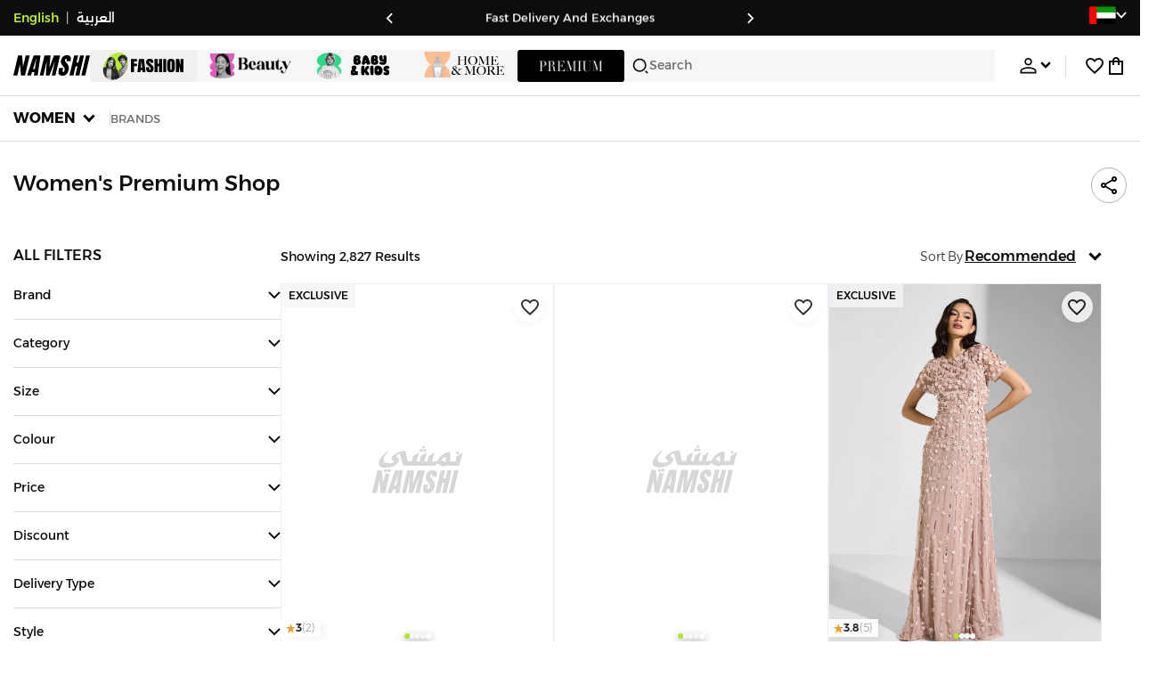

--- FILE ---
content_type: image/svg+xml
request_url: https://f.nooncdn.com/s/app/com/namshi/images/filters-color-swatches/clear.svg
body_size: -118
content:
<svg width="35" height="36" viewBox="0 0 35 36" fill="none" xmlns="http://www.w3.org/2000/svg">
<rect y="0.5" width="35" height="35" rx="17.5" fill="url(#paint0_linear_1540_1128)" fill-opacity="0.84"/>
<rect x="0.5" y="1" width="34" height="34" rx="17" stroke="#00A2FD" stroke-opacity="0.84"/>
<defs>
<linearGradient id="paint0_linear_1540_1128" x1="6" y1="5.5" x2="32.5" y2="37.5" gradientUnits="userSpaceOnUse">
<stop stop-color="#C4E9FE"/>
<stop offset="0.75" stop-color="#7A9EB2"/>
<stop offset="1" stop-color="#618599"/>
</linearGradient>
</defs>
</svg>
